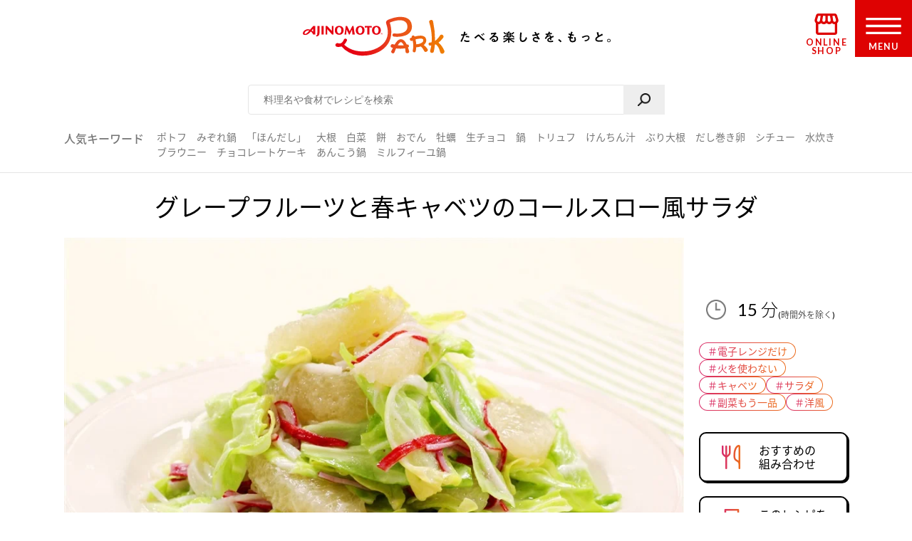

--- FILE ---
content_type: text/html
request_url: https://park.ajinomoto.co.jp/recipe/card/708215/
body_size: 10274
content:
<!DOCTYPE html><html lang="ja"><head><meta charSet="utf-8"/><meta http-equiv="x-ua-compatible" content="ie=edge"/><meta name="viewport" content="width=device-width, initial-scale=1, shrink-to-fit=no"/><meta name="generator" content="Gatsby 5.13.6"/><meta name="description" content="グレープフルーツやキャベツを使った人気の副菜レシピです。たべたい、つくりたい、がきっと見つかる！人気レシピから、簡単時短レシピ、健康を考えたレシピなど、作る人を”もっと”応援します。" id="description" data-gatsby-head="true"/><meta name="keywords" content="グレープフルーツと春キャベツのコールスロー風サラダ,レシピ,料理,味の素,味の素パーク" id="keywords" data-gatsby-head="true"/><meta name="viewport" content="width=device-width, initial-scale=1.0 user-scalable=no" id="viewport" data-gatsby-head="true"/><meta name="format-detection" content="telephone=no" id="format-detection" data-gatsby-head="true"/><meta http-equiv="X-UA-Compatible" content="IE=edge" id="X-UA-Compatible" data-gatsby-head="true"/><meta name="twitter:card" content="summary_large_image" id="twitter:card" data-gatsby-head="true"/><meta name="twitter:site" content="@AJINOMOTOPARK" id="twitter:site" data-gatsby-head="true"/><meta property="og:title" content="グレープフルーツと春キャベツのコールスロー風サラダのレシピ・作り方・献立｜レシピ大百科（レシピ・料理）｜【味の素パーク】 : グレープフルーツやキャベツを使った料理" id="og:title" data-gatsby-head="true"/><meta property="og:type" content="website" id="og:type" data-gatsby-head="true"/><meta property="og:url" content="https://park.ajinomoto.co.jp/recipe/card/708215/" id="og:url" data-gatsby-head="true"/><meta property="og:image" content="https://park.ajinomoto.co.jp/wp-content/uploads/2018/03/708215.jpeg" id="og:image" data-gatsby-head="true"/><meta property="og:site_name" content="AJINOMOTO PARK" id="og:site_name" data-gatsby-head="true"/><meta property="og:description" content="グレープフルーツやキャベツを使った人気の副菜レシピです。たべたい、つくりたい、がきっと見つかる！人気レシピから、簡単時短レシピ、健康を考えたレシピなど、作る人を”もっと”応援します。" id="og:description" data-gatsby-head="true"/><link data-identity="gatsby-global-css" href="/recipe/card/styles.4881031d7f93addb5b6f.css" rel="stylesheet" type="text/css"/><title id="title" data-gatsby-head="true">グレープフルーツと春キャベツのコールスロー風サラダのレシピ・作り方・献立｜レシピ大百科（レシピ・料理）｜【味の素パーク】 : グレープフルーツやキャベツを使った料理</title><link rel="canonical" href="https://park.ajinomoto.co.jp/recipe/card/708215/" data-gatsby-head="true"/><link rel="preconnect" href="https://fonts.googleapis.com" data-gatsby-head="true"/><link rel="preconnect" href="https://fonts.gstatic.com" data-gatsby-head="true"/><link href="https://fonts.googleapis.com/css2?family=Lato:wght@400;700&amp;display=swap" rel="stylesheet" data-gatsby-head="true"/><link rel="icon" href="/favicon.ico" data-gatsby-head="true"/><link rel="apple-touch-icon-precomposed" href="/apple-touch-icon-precomposed.png" data-gatsby-head="true"/><link rel="dns-prefetch" href="//cdnjs.cloudflare.com" data-gatsby-head="true"/><link rel="dns-prefetch" href="//s.w.org" data-gatsby-head="true"/><link rel="prev" title="鶏のオレンジ煮" href="https://park.ajinomoto.co.jp/recipe/card/708214/" data-gatsby-head="true"/><link rel="next" title="和風ツナチャーハン" href="https://park.ajinomoto.co.jp/recipe/card/708216/" data-gatsby-head="true"/><script type="text/javascript" src="https://cdns.gigya.com/js/gigya.js?apikey=4_WpyR2bWooXDvUvOIrZM5ew" data-gatsby-head="true"></script><script type="text/javascript" src="/wp-includes/js/jquery/jquery.js?ver=1.12.4-wp" data-gatsby-head="true"></script><script type="text/javascript" src="/wp-includes/js/jquery/jquery-migrate.min.js?ver=1.4.1" data-gatsby-head="true"></script><script data-gatsby-head="true">var $ = jQuery;</script><script type="text/javascript" src="https://park.ajinomoto.co.jp/wp-content/themes/ajinomoto/js/url-search-params.js" data-gatsby-head="true"></script><script type="text/javascript" data-gatsby-head="true">
        (function() {
          var s = document.createElement('script');
          s.type = 'text/javascript';
          s.async = true;
          s.src = "https://bvr.ast.snva.jp/beaver.js?serial=bcd748cd-cde9-48a9-8c19-75c62e85afd1";
          var x = document.getElementsByTagName('script')[0];
          x.parentNode.insertBefore(s, x);
        })();
        var _sna_dam = _sna_dam || [];
      </script><script type="text/javascript" src="//www.ajinomoto.co.jp/shared_file/js/log.js" data-gatsby-head="true"></script><script type="text/javascript" src="//park-ajinomoto-co-jp-f-s.snva.jp/js/naviplus_suggestitem_view.js" data-gatsby-head="true"></script><script type="text/javascript" src="//park-ajinomoto-co-jp-f-s.snva.jp/js/naviplus_suggest.js" data-gatsby-head="true"></script><link href="//park-ajinomoto-co-jp-f-s.snva.jp/css/naviplus_suggest.css" rel="stylesheet" type="text/css" data-gatsby-head="true"/><script data-gatsby-head="true">var _ltv_user_id = ""</script><script data-gatsby-head="true">
        var _obj = {"post_ID":"77118","member_id":null};
        var ajaxurl = "https://park.ajinomoto.co.jp/wp-admin/admin-ajax.php";
      </script><script type="text/javascript" data-gatsby-head="true">
          // for debug
          s = Object();

          // ページ内の全ハッシュタグ
          s.recipeHashTags = '電子レンジだけ,火を使わない,キャベツ,サラダ,副菜もう一品,洋風,春レシピ,パルスイート®,瀬戸のほんじお®';
      </script><script type="text/javascript" data-gatsby-head="true">!function(n){if(!window[n]){var o=window[n]=function(){var n=[].slice.call(arguments);return o.x?o.x.apply(0,n):o.q.push(n)};o.q=[],o.i=Date.now(),o.allow=function(){o.o="allow"},o.deny=function(){o.o="deny"}}}("krt")</script><script type="text/javascript" data-gatsby-head="true">
        krt('send', '_view_item', {
          item_id: 708215,
          path: '/recipe/card/708215/',
          hashtags: ['130001','130006','150035','250002','160002','190002','200001','230029','230004'],
          page_type: 'recipe'
          });
      </script><script type="application/ld+json" data-gatsby-head="true">{
	"@context": "http://schema.org",
	"@type": "recipe",
	"name": "グレープフルーツと春キャベツのコールスロー風サラダ",
	"image": "https://park.ajinomoto.co.jp/wp-content/uploads/2018/03/708215.jpeg",
	"author": {
		"@type": "Organization",
		"name": "AJINOMOTO PARK"
	},
	"publisher": {
		"@type": "Organization",
		"name": "味の素株式会社"
	},
	"datePublished": "2018-03-06",
	"dateModified": "2021-08-12",
	"description": "グレープフルーツやキャベツを使った人気の副菜レシピです。たべたい、つくりたい、がきっと見つかる！人気レシピから、簡単時短レシピ、健康を考えたレシピなど、作る人を”もっと”応援します。",
	"recipeYield": "4(servings)",
	"totalTime": "PT15M",
	"recipeIngredient": [
		"グレープフルーツ・正味 1個（170g）",
		"「パルスイート」 大さじ1",
		"キャベツ 4枚（160g）",
		"「瀬戸のほんじお」 小さじ1/2",
		"かに風味かまぼこ 40g",
		"Aプレーンヨーグルト 大さじ2",
		"A「AJINOMOTO オリーブオイル」 小さじ1",
		"A白こしょう 適量"
	],
	"recipeInstructions": [
		"（１）グレープフルーツは厚めに皮をむき、薄皮と実の間に包丁を入れ、果肉を取り出す。<br />果肉の両面に「パルスイート」をふり、ラップをして冷蔵庫で２０分以上おく（時間外）。",
		"（２）果肉を取り出した残りのグレープフルーツから果汁をしぼり、（１）の果肉から出た果汁と<br />合わせて、大さじ５をボウルに入れ、Ａを加えて混ぜ合わせる。",
		"（３）キャベツは４ｃｍくらいの大きさにちぎり、耐熱容器に入れ、塩をまぶして、<br />ラップをせずに、電子レンジ（６００Ｗ）で１分加熱し、<br />キッチンペーパーで水気を軽く拭き取る。",
		"（４）（２）に（１）のグレープフルーツ、（３）のキャベツ、ほぐしたかに風味かまぼこを<br />加えてあえる。",
		"＊ホワイトペッパーを多めに加えると、より味にメリハリが出ます。"
	],
	"recipeCuisine": "洋風",
	"nutrition": {
		"@type": "NutritionInformation",
		"calories": "52kcal",
		"carbohydrateContent": "9.1g",
		"cholesterolContent": "3mg",
		"fiberContent": "1g",
		"proteinContent": "2.4g",
		"sodiumContent": "310mg"
	}
}</script><script type="application/ld+json" data-gatsby-head="true">{
	"@context": "http://schema.org",
	"@type": "BreadcrumbList",
	"itemListElement": [
		{
			"@type": "ListItem",
			"position": 1,
			"item": {
				"@id": "https://www.ajinomoto.co.jp/",
				"name": "レシピ大百科"
			}
		},
		{
			"@type": "ListItem",
			"position": 2,
			"item": {
				"@id": "https://park.ajinomoto.co.jp/recipe/search?search_word=グレープフルーツ",
				"name": "グレープフルーツのレシピ検索結果"
			}
		},
		{
			"@type": "ListItem",
			"position": 3,
			"item": {
				"@id": "https://park.ajinomoto.co.jp/recipe/card/708215/",
				"name": "グレープフルーツと春キャベツのコールスロー風サラダ"
			}
		}
	]
}</script></head><body><noscript><div id="noscript">当サイトを最適な状態で閲覧していただくにはブラウザの<span>JavaScriptを有効</span>にしてご利用下さい。<br/>JavaScriptを無効のままご覧いただいた場合、正しい情報を取得できない場合がございます。</div></noscript><div id="___gatsby"><div style="outline:none" tabindex="-1" id="gatsby-focus-wrapper"><noscript><iframe src="https://www.googletagmanager.com/ns.html?id=GTM-54GMHWF" height="0" width="0" style="display:none;visibility:hidden"></iframe></noscript><div class="appLayout"><header class="commonHeader"><div class="headerLogo"><a class="headerLogo__link" href="/"><img class="headerLogo__image select-none" src="/wp-content/themes/ajinomoto/resources/images/common/sp/AP_logo_horizontal_grad.svg" id="logoInClosedMenu" alt="AJINOMOTO PARK"/></a></div><div class="headerLoginIconArea"></div><div class="shopIconArea"><div class="wrapperBtnShop"><a href="https://direct.ajinomoto.co.jp/?utm_source=ap&amp;utm_medium=referral&amp;utm_content=header"><img class="wrapperBtnShop__image" src="/wp-content/themes/ajinomoto/resources/images/common/sp/AP_svg_icon_store.svg" alt="オンラインショップ"/><p class="wrapperBtnShop__text">ONLINE SHOP</p></a></div></div><div class="headerMenuBtnWrap"><button aria-expanded="false" type="button" class="headerMenuBtn__toggleBtn" id="menuOpen" tabindex="1"></button><div class="headerMenuBtn__BtnOpenWrap"><svg class="headerMenuBtn__svgHumbergerButton" data-name="" xmlns="http://www.w3.org/2000/svg" viewBox="0 0 60 28"><title>OPEN MENU</title><path class="cls-1" d="M0,0V4H60V0ZM0,16H60V12H0ZM0,28H60V24H0Z"></path></svg><p class="headerMenuBtn__text">MENU</p></div></div></header><div><div class="appSearchBox"><div class="appSearchBox__contents"><form id="customSearch" class="Search" action="/recipe/search" method="GET"><input type="text" class="Search__input" name="search_word" placeholder="料理名や食材でレシピを検索" id="searchBtn"/><button type="submit" value="" class="Search__button" id="searchSubmit" aria-label="検索"></button></form><div class="trendWord"><p class="trendWord__title">人気キーワード</p><div class="trendWord__listWrap"><ul class="trendWord__list"><li class="trendWord__list-item"><a href="https://park.ajinomoto.co.jp/recipe/search/?search_word=ポトフ">ポトフ</a></li><li class="trendWord__list-item"><a href="https://park.ajinomoto.co.jp/recipe/search/?search_word=みぞれ鍋">みぞれ鍋</a></li><li class="trendWord__list-item"><a href="https://park.ajinomoto.co.jp/recipe/corner/products/hondashi/">「ほんだし」</a></li><li class="trendWord__list-item"><a href="https://park.ajinomoto.co.jp/recipe/search/?search_word=大根">大根</a></li><li class="trendWord__list-item"><a href="https://park.ajinomoto.co.jp/recipe/search/?search_word=白菜">白菜</a></li><li class="trendWord__list-item"><a href="https://park.ajinomoto.co.jp/recipe/search/?search_word=餅">餅</a></li><li class="trendWord__list-item"><a href="https://park.ajinomoto.co.jp/recipe/search/?search_word=おでん">おでん</a></li><li class="trendWord__list-item"><a href="https://park.ajinomoto.co.jp/recipe/search/?search_word=牡蠣">牡蠣</a></li><li class="trendWord__list-item"><a href="https://park.ajinomoto.co.jp/recipe/card/701316/">生チョコ</a></li><li class="trendWord__list-item"><a href="https://park.ajinomoto.co.jp/recipe/corner/event/nabe/">鍋</a></li><li class="trendWord__list-item"><a href="https://park.ajinomoto.co.jp/recipe/card/705840/">トリュフ</a></li><li class="trendWord__list-item"><a href="https://park.ajinomoto.co.jp/recipe/search/?search_word=けんちん汁">けんちん汁</a></li><li class="trendWord__list-item"><a href="https://park.ajinomoto.co.jp/recipe/search/?search_word=ぶり大根">ぶり大根</a></li><li class="trendWord__list-item"><a href="https://park.ajinomoto.co.jp/recipe/search/?search_word=だし巻き卵">だし巻き卵</a></li><li class="trendWord__list-item"><a href="https://park.ajinomoto.co.jp/recipe/search/?search_word=シチュー">シチュー</a></li><li class="trendWord__list-item"><a href="https://park.ajinomoto.co.jp/recipe/card/706981/">水炊き</a></li><li class="trendWord__list-item"><a href="https://park.ajinomoto.co.jp/recipe/card/704999/">ブラウニー</a></li><li class="trendWord__list-item"><a href="https://park.ajinomoto.co.jp/recipe/search/?search_word=チョコレートケーキ">チョコレートケーキ</a></li><li class="trendWord__list-item"><a href="https://park.ajinomoto.co.jp/recipe/card/704642/">あんこう鍋</a></li><li class="trendWord__list-item"><a href="https://park.ajinomoto.co.jp/recipe/corner/event/nabe/kasane-nabe/">ミルフィーユ鍋</a></li></ul></div></div></div></div><div class="recipeCardWrap"><div class="recipeMainArea"><div class="recipeTopArea"><h1 class="recipe__title"><span class="recipe__title-main titleText">グレープフルーツと春キャベツのコールスロー風サラダ</span></h1><div class="recipeTopArea__contents"><div class="karteArea" id="recipeImageArea"></div><div class="recipeTopArea__imgArea"><div class="recipeImage"><img loading="eager" class="select-none" src="https://park.ajinomoto.co.jp/wp-content/uploads/2018/03/708215.jpeg" alt="グレープフルーツと春キャベツのコールスロー風サラダ(グレープフルーツ+キャベツを使ったレシピ)"/></div><div class="onlyPC"><p class="recipeCaption">グレープフルーツやキャベツを使った人気の副菜レシピです。</p></div></div><div class="recipeTopArea__side"><div class="recipeTopArea__side-inner"><div class="recipeTopArea__requiredTime"><div class="recipeRequiredTime"><div class="recipeRequiredTime__main"><span>15<span class="recipeRequiredTime__unit">分</span></span></div><p class="recipeRequiredTime__sub">(時間外を除く)</p></div><div class="onlySP"><p class="recipeCaption">グレープフルーツやキャベツを使った人気の副菜レシピです。</p></div></div><div class="recipeTextArea"></div><div class="recipeCardTopHashTags"><ul class="recipeCardTopHashTags__list"><li class="recipeCardTopHashTags__list-item"><a href="/tag/130001?area=01" class="hashTag"><span class="hashTag__Name">＃<!-- -->電子レンジだけ</span><span class="hashTag__bg"></span></a></li><li class="recipeCardTopHashTags__list-item"><a href="/tag/130006?area=01" class="hashTag"><span class="hashTag__Name">＃<!-- -->火を使わない</span><span class="hashTag__bg"></span></a></li><li class="recipeCardTopHashTags__list-item"><a href="/tag/150035?area=01" class="hashTag"><span class="hashTag__Name">＃<!-- -->キャベツ</span><span class="hashTag__bg"></span></a></li><li class="recipeCardTopHashTags__list-item"><a href="/tag/250002?area=01" class="hashTag"><span class="hashTag__Name">＃<!-- -->サラダ</span><span class="hashTag__bg"></span></a></li><li class="recipeCardTopHashTags__list-item"><a href="/tag/160002?area=01" class="hashTag"><span class="hashTag__Name">＃<!-- -->副菜もう一品</span><span class="hashTag__bg"></span></a></li><li class="recipeCardTopHashTags__list-item"><a href="/tag/190002?area=01" class="hashTag"><span class="hashTag__Name">＃<!-- -->洋風</span><span class="hashTag__bg"></span></a></li></ul></div><div class="recipeTopArea__btn onlyPC"><div id="fork01"><a href="#" class="commonButton commonButton--recipe" target="_self"><span class="commonButton__icon"><img loading="lazy" src="/wp-content/themes/ajinomoto/resources/images/recipe/index_new/ico_fork01_grad.png" class="select-none" alt=""/></span><div class="commonButton__text"><p class="commonButton__text-title">おすすめの<br class="onlyPC"/>組み合わせ</p></div></a><div class="Modal Modal--close"></div></div><a href="print" class="commonButton commonButton--print" target="_blank"><span class="commonButton__icon"><img loading="lazy" src="/wp-content/themes/ajinomoto/resources/images/recipe/index_new/ico_print_grad.png" class="select-none" alt=""/></span><div class="commonButton__text"><p class="commonButton__text-title">このレシピを<br/>印刷する</p></div></a></div></div></div></div></div><div class="recipeMainArea__order recipeCardSpOrderWrap"><div class="recipeMainArea__BtnWrap shareBtn recipeCardSpOrder3"><div class="recipeMainArea__relatedMenus onlySP"><div id="fork01"><a href="#" class="commonButton commonButton--recipe" target="_self"><span class="commonButton__icon"><img loading="lazy" src="/wp-content/themes/ajinomoto/resources/images/recipe/index_new/ico_fork01_grad.png" class="select-none" alt=""/></span><div class="commonButton__text"><p class="commonButton__text-title">おすすめの<br class="onlyPC"/>組み合わせ</p></div></a><div class="Modal Modal--close"></div></div></div><section class="wrapperActions shareBtnSpOrderWrap onlySP"></section><div class="recipeMainArea__clipBtn"><a class="commonButton btnClip clip_btn commonButton--clipBtn clip" target="_self" dataClipType="recipe_clip_001" postId="77118"><span class="commonButton__clip"><img loading="lazy" src="/wp-content/themes/ajinomoto/resources/images/common/sp/AP_svg_icon_keep_grad.svg" class="commonButton__heart-icon select-none" alt=""/><span class="commonButton__heart-count">-</span></span><div class="commonButton__clip-text"><p class="commonButton__clip-text-title">レシピをサイトに保存する</p></div></a></div><div class="recipeLineShareBtnWrap"><a class="commonButton btnClip btnLineBookmark commonButton--clipLine" target="_self"><span class="commonButton__icon"><img loading="lazy" src="/wp-content/themes/ajinomoto/resources/images/common/sp/btn_share_line.png" class="select-none" alt=""/></span><div class="commonButton__text"><p class="commonButton__text-title">レシピをLINEに保存する</p></div></a><div class="Modal Modal--close"></div><a class="commonTextLink commonTextLink--small" target=""><span>LINEに保存とは</span></a><div class="Modal Modal--close"></div></div><div class="wrap820 recipeCardSpOrder2"></div></div><div class="recipeMainArea__ingredients"><h2 class="bigTitle_uline"><div class="bigTitle__inner">材料<span class="bigTitle_quantity">（4人分）</span></div></h2><div class="recipeIngredients"><ul class="recipeIngredients__list"><li class="recipeIngredients__list-item"><span class="recipeIngredients__name"><a href="/recipe/search/?search_word=グレープフルーツ">グレープフルーツ・正味</a></span><span class="recipeIngredients__quantity">1個（170g）</span></li><li class="recipeIngredients__list-item"><span class="recipeIngredients__name"><a href="/recipe/search/?search_word=「パルスイート」">「パルスイート」</a></span><span class="recipeIngredients__quantity">大さじ1</span></li><li class="recipeIngredients__list-item"><span class="recipeIngredients__name"><a href="/recipe/search/?search_word=キャベツ">キャベツ</a></span><span class="recipeIngredients__quantity">4枚（160g）</span></li><li class="recipeIngredients__list-item"><span class="recipeIngredients__name"><a href="/recipe/search/?search_word=「瀬戸のほんじお」">「瀬戸のほんじお」</a></span><span class="recipeIngredients__quantity">小さじ1/2</span></li><li class="recipeIngredients__list-item"><span class="recipeIngredients__name"><a href="/recipe/search/?search_word=かに風味かまぼこ">かに風味かまぼこ</a></span><span class="recipeIngredients__quantity">40g</span></li><li class="recipeIngredients__list-item"><span class="recipeIngredients__name recipeIngredients__name--iconA"><a href="/recipe/search/?search_word=プレーンヨーグルト">プレーンヨーグルト</a></span><span class="recipeIngredients__quantity">大さじ2</span></li><li class="recipeIngredients__list-item"><span class="recipeIngredients__name recipeIngredients__name--iconA"><span>「AJINOMOTO オリーブオイル」</span></span><span class="recipeIngredients__quantity">小さじ1</span></li><li class="recipeIngredients__list-item"><span class="recipeIngredients__name recipeIngredients__name--iconA"><a href="/recipe/search/?search_word=白こしょう">白こしょう</a></span><span class="recipeIngredients__quantity">適量</span></li></ul><p class="recipeProvider">レシピ提供：味の素KK</p></div></div><div class="productUsedInRecipe"><div class="productUsedInRecipe__title"><a href="#point01">このレシピで使われている商品はこちら</a></div><div class="productUsedInRecipe__image"><ul class="productUsedInRecipe__list"><li class="productUsedInRecipe__list-item"><a href="#point01"><img loading="lazy" class="select-none" src="https://park.ajinomoto.co.jp/wp-content/uploads/pkg_image/5000259.jpg" alt="「パルスイート」"/></a></li><li class="productUsedInRecipe__list-item"><a href="#point01"><img loading="lazy" class="select-none" src="https://park.ajinomoto.co.jp/wp-content/uploads/pkg_image/5000017.jpg" alt="「瀬戸のほんじお」"/></a></li></ul></div></div></div><div class="recipeMainArea__process"><h2 class="bigTitle_uline"><div class="bigTitle__inner">つくり方</div></h2><div class="recipeProcesses"><ol><li class="recipeProcess"><div class="recipeProcess__content"><h3 class="recipeProcess__heading"><span class="recipeProcess__order">1</span><span class="recipeProcess__bg"></span></h3><span>グレープフルーツは厚めに皮をむき、薄皮と実の間に包丁を入れ、果肉を取り出す。<br />果肉の両面に「パルスイート」をふり、ラップをして冷蔵庫で２０分以上おく（時間外）。</span></div></li><li class="recipeProcess"><div class="recipeProcess__content"><h3 class="recipeProcess__heading"><span class="recipeProcess__order">2</span><span class="recipeProcess__bg"></span></h3><span>果肉を取り出した残りのグレープフルーツから果汁をしぼり、（１）の果肉から出た果汁と<br />合わせて、大さじ５をボウルに入れ、Ａを加えて混ぜ合わせる。</span></div></li><li class="recipeProcess"><div class="recipeProcess__content"><h3 class="recipeProcess__heading"><span class="recipeProcess__order">3</span><span class="recipeProcess__bg"></span></h3><span>キャベツは４ｃｍくらいの大きさにちぎり、耐熱容器に入れ、塩をまぶして、<br />ラップをせずに、電子レンジ（６００Ｗ）で１分加熱し、<br />キッチンペーパーで水気を軽く拭き取る。</span></div></li><li class="recipeProcess"><div class="recipeProcess__content"><h3 class="recipeProcess__heading"><span class="recipeProcess__order">4</span><span class="recipeProcess__bg"></span></h3><span>（２）に（１）のグレープフルーツ、（３）のキャベツ、ほぐしたかに風味かまぼこを<br />加えてあえる。</span></div></li><li class="recipeProcess--note"><div class="recipeProcess__content--note"><h3 class="recipeProcess__heading--note"><span class="recipeProcess__order--note">＊</span><span class="recipeProcess__bg--note"></span></h3><span>ホワイトペッパーを多めに加えると、より味にメリハリが出ます。</span></div></li></ol></div><div class="recipeProcessesImagesModal"><div class="Modal Modal--close"></div></div></div><div class="wrap820 recipeCardSpOrder4"></div><div class="recipeMainArea__nutrition"><div class="recipeNutrition"><h3 class="recipeNutrition__title">栄養情報（<!-- -->1人分<!-- -->）</h3><div class="recipeNutrition__info"><ul class="recipeNutrition__info-list"><li class="recipeNutrition__info-list-item"><div><span class="recipeNutrition__name">・エネルギー</span><span>52<!-- --> kcal</span></div></li><li class="recipeNutrition__info-list-item"><div><span class="recipeNutrition__name">・塩分</span><span>0.8<!-- --> g</span></div></li><li class="recipeNutrition__info-list-item"><div><span class="recipeNutrition__name">・たんぱく質</span><span>2.4<!-- --> g</span></div></li><li class="recipeNutrition__info-list-item"><div><span class="recipeNutrition__name">・野菜摂取量※</span><span>40<!-- --> g</span></div></li></ul><div class="recipeNutrition__info-tip">※野菜摂取量はきのこ類・いも類を除く</div></div></div></div><div class="recipeMainArea__bottomOrder"><div class="recipeCardKeyWordHashTags"><h3 class="recipeCardKeyWordHashTags__title">キーワードで探す</h3><ul class="recipeCardKeyWordHashTags__list"><li class="recipeCardKeyWordHashTags__list-item"><a href="/tag/130001?area=02" class="hashTag"><span class="hashTag__Name">＃<!-- -->電子レンジだけ</span><span class="hashTag__bg"></span></a></li><li class="recipeCardKeyWordHashTags__list-item"><a href="/tag/130006?area=02" class="hashTag"><span class="hashTag__Name">＃<!-- -->火を使わない</span><span class="hashTag__bg"></span></a></li><li class="recipeCardKeyWordHashTags__list-item"><a href="/tag/150035?area=02" class="hashTag"><span class="hashTag__Name">＃<!-- -->キャベツ</span><span class="hashTag__bg"></span></a></li><li class="recipeCardKeyWordHashTags__list-item"><a href="/tag/250002?area=02" class="hashTag"><span class="hashTag__Name">＃<!-- -->サラダ</span><span class="hashTag__bg"></span></a></li><li class="recipeCardKeyWordHashTags__list-item"><a href="/tag/160002?area=02" class="hashTag"><span class="hashTag__Name">＃<!-- -->副菜もう一品</span><span class="hashTag__bg"></span></a></li><li class="recipeCardKeyWordHashTags__list-item"><a href="/tag/190002?area=02" class="hashTag"><span class="hashTag__Name">＃<!-- -->洋風</span><span class="hashTag__bg"></span></a></li><li class="recipeCardKeyWordHashTags__list-item"><a href="/tag/200001?area=02" class="hashTag"><span class="hashTag__Name">＃<!-- -->春レシピ</span><span class="hashTag__bg"></span></a></li><li class="recipeCardKeyWordHashTags__list-item"><a href="/tag/230029?area=02" class="hashTag"><span class="hashTag__Name">＃<!-- -->パルスイート®</span><span class="hashTag__bg"></span></a></li><li class="recipeCardKeyWordHashTags__list-item"><a href="/tag/230004?area=02" class="hashTag"><span class="hashTag__Name">＃<!-- -->瀬戸のほんじお®</span><span class="hashTag__bg"></span></a></li></ul></div><div class="recipeMainArea__bottomShareBtnWrap"><div class="recipeMainArea__clipBtn"><a class="commonButton btnClip clip_btn commonButton--clipBtn clip" target="_self" dataClipType="recipe_clip_002" postId="77118"><span class="commonButton__clip"><img loading="lazy" src="/wp-content/themes/ajinomoto/resources/images/common/sp/AP_svg_icon_keep_grad.svg" class="commonButton__heart-icon select-none" alt=""/><span class="commonButton__heart-count">-</span></span><div class="commonButton__clip-text"><p class="commonButton__clip-text-title">レシピをサイトに保存する</p></div></a></div><div class="recipeLineShareBtnWrap"><a class="commonButton btnClip btnLineBookmark commonButton--clipLine" target="_self"><span class="commonButton__icon"><img loading="lazy" src="/wp-content/themes/ajinomoto/resources/images/common/sp/btn_share_line.png" class="select-none" alt=""/></span><div class="commonButton__text"><p class="commonButton__text-title">レシピをLINEに保存する</p></div></a><div class="Modal Modal--close"></div><a class="commonTextLink commonTextLink--small" target=""><span>LINEに保存とは</span></a><div class="Modal Modal--close"></div></div><div class="wrap820 recipeCardSpOrder2"></div></div></div><div class="recipeMainArea__publicSNSAccount"><a href="https://twitter.com/ajinomotopark" class="commonButton commonButton--x" target="_blank"><span class="commonButton__icon"><img loading="lazy" class="select-none" alt="" src="/wp-content/themes/ajinomoto/resources/images/common/sp/btn_share_twitter.png"/></span><div class="commonButton__text"><p class="commonButton__text-title">最新情報をいち早くお知らせ！</p><span class="commonButton__text-subTitle">Xをフォローする</span></div></a><a href="https://lin.ee/8hiLQ47" class="commonButton commonButton--line" target="_blank"><span class="commonButton__icon"><img loading="lazy" class="select-none" alt="" src="/wp-content/themes/ajinomoto/resources/images/common/sp/btn_share_line.png"/></span><div class="commonButton__text"><p class="commonButton__text-title">LINEからレシピ・献立検索ができる！</p><span class="commonButton__text-subTitle">LINEでお友だちになる</span></div></a></div></div><div class="relatedRecipeArea"><h2 class="bigTitle_uline"><div class="bigTitle__inner">このレシピに合う組み合わせ（献立）</div></h2><div class="slick-slider slick-initialized" dir="ltr"><div class="slick-arrow slick-prev" style="display:block;border-top:black solid 4px;border-left:black solid 4px;transform:rotate(-45deg);top:45%"></div><div class="slick-list" style="padding:0px 0"><div class="slick-track" style="width:400%;left:-100.00000000000001%"><div data-index="-4" tabindex="-1" class="slick-slide slick-center slick-cloned" aria-hidden="true" style="width:8.333333333333334%"><div><li class="autoMenu"><a href="https://park.ajinomoto.co.jp/menu/card/?main=803703&amp;sub1=708215&amp;sub2=704828" class="autoMenu__Wrap"><div class="autoMenu__imgsWrap"><div class="autoMenu__imgWrap"><img loading="lazy" src="https://park.ajinomoto.co.jp/wp-content/uploads/2024/08/803703.jpeg" alt="ガーリックトマトチキンソテー" class="autoMenu__img select-none"/><span class="autoMenu__imgSpan">主菜</span></div><div class="autoMenu__imgWrap"><img loading="lazy" src="https://park.ajinomoto.co.jp/wp-content/uploads/2018/03/704828.jpeg" alt="かぶのコンソメスープ" class="autoMenu__img select-none"/><span class="autoMenu__imgSpan">汁物</span></div></div><p class="autoMenu__recipe">ガーリックトマトチキンソテー</p><p class="autoMenu__recipe">かぶのコンソメスープ</p></a></li></div></div><div data-index="-3" tabindex="-1" class="slick-slide slick-cloned" aria-hidden="true" style="width:8.333333333333334%"><div><li class="autoMenu"><a href="https://park.ajinomoto.co.jp/menu/card/?main=709570&amp;sub1=708215&amp;sub2=804979" class="autoMenu__Wrap"><div class="autoMenu__imgsWrap"><div class="autoMenu__imgWrap"><img loading="lazy" src="https://park.ajinomoto.co.jp/wp-content/uploads/2018/03/709570.jpeg" alt="豚ロースの香草パン粉風焼き" class="autoMenu__img select-none"/><span class="autoMenu__imgSpan">主菜</span></div><div class="autoMenu__imgWrap"><img loading="lazy" src="https://park.ajinomoto.co.jp/wp-content/uploads/2025/09/804979.jpeg" alt="ブロッコリーとコーンのマカロニスープ" class="autoMenu__img select-none"/><span class="autoMenu__imgSpan">汁物</span></div></div><p class="autoMenu__recipe">豚ロースの香草パン粉風焼き</p><p class="autoMenu__recipe">ブロッコリーとコーンのマカロニスープ</p></a></li></div></div><div data-index="-2" tabindex="-1" class="slick-slide slick-cloned" aria-hidden="true" style="width:8.333333333333334%"><div><li class="autoMenu"><a href="https://park.ajinomoto.co.jp/menu/card/?main=804530&amp;sub1=708215&amp;sub2=709060" class="autoMenu__Wrap"><div class="autoMenu__imgsWrap"><div class="autoMenu__imgWrap"><img loading="lazy" src="https://park.ajinomoto.co.jp/wp-content/uploads/2025/05/804530.jpeg" alt="ブロッコリーとソーセージのトマト豆カレー" class="autoMenu__img select-none"/><span class="autoMenu__imgSpan">主食</span></div><div class="autoMenu__imgWrap"><img loading="lazy" src="https://park.ajinomoto.co.jp/wp-content/uploads/2018/03/709060.jpeg" alt="ショウガ風味のキャロットスープ" class="autoMenu__img select-none"/><span class="autoMenu__imgSpan">汁物</span></div></div><p class="autoMenu__recipe">ブロッコリーとソーセージのトマト豆カレー</p><p class="autoMenu__recipe">ショウガ風味のキャロットスープ</p></a></li></div></div><div data-index="-1" tabindex="-1" class="slick-slide slick-active slick-cloned" aria-hidden="false" style="width:8.333333333333334%"><div><li class="autoMenu"><a href="https://park.ajinomoto.co.jp/menu/card/?main=700990&amp;sub1=708215&amp;sub2=803259" class="autoMenu__Wrap"><div class="autoMenu__imgsWrap"><div class="autoMenu__imgWrap"><img loading="lazy" src="https://park.ajinomoto.co.jp/wp-content/uploads/2018/03/700990.jpeg" alt="揚げ豆腐の煮込み" class="autoMenu__img select-none"/><span class="autoMenu__imgSpan">主菜</span></div><div class="autoMenu__imgWrap"><img loading="lazy" src="https://park.ajinomoto.co.jp/wp-content/uploads/2024/05/803259.jpeg" alt="お家で作る！うま味スープ　パリスペシャル" class="autoMenu__img select-none"/><span class="autoMenu__imgSpan">汁物</span></div></div><p class="autoMenu__recipe">揚げ豆腐の煮込み</p><p class="autoMenu__recipe">お家で作る！うま味スープ　パリスペシャル</p></a></li></div></div><div data-index="0" class="slick-slide slick-active slick-center slick-current" tabindex="-1" aria-hidden="false" style="outline:none;width:8.333333333333334%"><div><li class="autoMenu"><a href="https://park.ajinomoto.co.jp/menu/card/?main=803703&amp;sub1=708215&amp;sub2=704828" class="autoMenu__Wrap"><div class="autoMenu__imgsWrap"><div class="autoMenu__imgWrap"><img loading="lazy" src="https://park.ajinomoto.co.jp/wp-content/uploads/2024/08/803703.jpeg" alt="ガーリックトマトチキンソテー" class="autoMenu__img select-none"/><span class="autoMenu__imgSpan">主菜</span></div><div class="autoMenu__imgWrap"><img loading="lazy" src="https://park.ajinomoto.co.jp/wp-content/uploads/2018/03/704828.jpeg" alt="かぶのコンソメスープ" class="autoMenu__img select-none"/><span class="autoMenu__imgSpan">汁物</span></div></div><p class="autoMenu__recipe">ガーリックトマトチキンソテー</p><p class="autoMenu__recipe">かぶのコンソメスープ</p></a></li></div></div><div data-index="1" class="slick-slide slick-active" tabindex="-1" aria-hidden="false" style="outline:none;width:8.333333333333334%"><div><li class="autoMenu"><a href="https://park.ajinomoto.co.jp/menu/card/?main=709570&amp;sub1=708215&amp;sub2=804979" class="autoMenu__Wrap"><div class="autoMenu__imgsWrap"><div class="autoMenu__imgWrap"><img loading="lazy" src="https://park.ajinomoto.co.jp/wp-content/uploads/2018/03/709570.jpeg" alt="豚ロースの香草パン粉風焼き" class="autoMenu__img select-none"/><span class="autoMenu__imgSpan">主菜</span></div><div class="autoMenu__imgWrap"><img loading="lazy" src="https://park.ajinomoto.co.jp/wp-content/uploads/2025/09/804979.jpeg" alt="ブロッコリーとコーンのマカロニスープ" class="autoMenu__img select-none"/><span class="autoMenu__imgSpan">汁物</span></div></div><p class="autoMenu__recipe">豚ロースの香草パン粉風焼き</p><p class="autoMenu__recipe">ブロッコリーとコーンのマカロニスープ</p></a></li></div></div><div data-index="2" class="slick-slide" tabindex="-1" aria-hidden="true" style="outline:none;width:8.333333333333334%"><div><li class="autoMenu"><a href="https://park.ajinomoto.co.jp/menu/card/?main=804530&amp;sub1=708215&amp;sub2=709060" class="autoMenu__Wrap"><div class="autoMenu__imgsWrap"><div class="autoMenu__imgWrap"><img loading="lazy" src="https://park.ajinomoto.co.jp/wp-content/uploads/2025/05/804530.jpeg" alt="ブロッコリーとソーセージのトマト豆カレー" class="autoMenu__img select-none"/><span class="autoMenu__imgSpan">主食</span></div><div class="autoMenu__imgWrap"><img loading="lazy" src="https://park.ajinomoto.co.jp/wp-content/uploads/2018/03/709060.jpeg" alt="ショウガ風味のキャロットスープ" class="autoMenu__img select-none"/><span class="autoMenu__imgSpan">汁物</span></div></div><p class="autoMenu__recipe">ブロッコリーとソーセージのトマト豆カレー</p><p class="autoMenu__recipe">ショウガ風味のキャロットスープ</p></a></li></div></div><div data-index="3" class="slick-slide" tabindex="-1" aria-hidden="true" style="outline:none;width:8.333333333333334%"><div><li class="autoMenu"><a href="https://park.ajinomoto.co.jp/menu/card/?main=700990&amp;sub1=708215&amp;sub2=803259" class="autoMenu__Wrap"><div class="autoMenu__imgsWrap"><div class="autoMenu__imgWrap"><img loading="lazy" src="https://park.ajinomoto.co.jp/wp-content/uploads/2018/03/700990.jpeg" alt="揚げ豆腐の煮込み" class="autoMenu__img select-none"/><span class="autoMenu__imgSpan">主菜</span></div><div class="autoMenu__imgWrap"><img loading="lazy" src="https://park.ajinomoto.co.jp/wp-content/uploads/2024/05/803259.jpeg" alt="お家で作る！うま味スープ　パリスペシャル" class="autoMenu__img select-none"/><span class="autoMenu__imgSpan">汁物</span></div></div><p class="autoMenu__recipe">揚げ豆腐の煮込み</p><p class="autoMenu__recipe">お家で作る！うま味スープ　パリ スペシャル</p></a></li></div></div><div data-index="4" tabindex="-1" class="slick-slide slick-center slick-cloned" aria-hidden="true" style="width:8.333333333333334%"><div><li class="autoMenu"><a href="https://park.ajinomoto.co.jp/menu/card/?main=803703&amp;sub1=708215&amp;sub2=704828" class="autoMenu__Wrap"><div class="autoMenu__imgsWrap"><div class="autoMenu__imgWrap"><img loading="lazy" src="https://park.ajinomoto.co.jp/wp-content/uploads/2024/08/803703.jpeg" alt="ガーリックトマトチキンソテー" class="autoMenu__img select-none"/><span class="autoMenu__imgSpan">主菜</span></div><div class="autoMenu__imgWrap"><img loading="lazy" src="https://park.ajinomoto.co.jp/wp-content/uploads/2018/03/704828.jpeg" alt="かぶのコンソメスープ" class="autoMenu__img select-none"/><span class="autoMenu__imgSpan">汁物</span></div></div><p class="autoMenu__recipe">ガーリックトマトチキンソテー</p><p class="autoMenu__recipe">かぶのコンソメスープ</p></a></li></div></div><div data-index="5" tabindex="-1" class="slick-slide slick-cloned" aria-hidden="true" style="width:8.333333333333334%"><div><li class="autoMenu"><a href="https://park.ajinomoto.co.jp/menu/card/?main=709570&amp;sub1=708215&amp;sub2=804979" class="autoMenu__Wrap"><div class="autoMenu__imgsWrap"><div class="autoMenu__imgWrap"><img loading="lazy" src="https://park.ajinomoto.co.jp/wp-content/uploads/2018/03/709570.jpeg" alt="豚ロースの香草パン粉風焼き" class="autoMenu__img select-none"/><span class="autoMenu__imgSpan">主菜</span></div><div class="autoMenu__imgWrap"><img loading="lazy" src="https://park.ajinomoto.co.jp/wp-content/uploads/2025/09/804979.jpeg" alt="ブロッコリーとコーンのマカロニスープ" class="autoMenu__img select-none"/><span class="autoMenu__imgSpan">汁物</span></div></div><p class="autoMenu__recipe">豚ロースの香草パン粉風焼き</p><p class="autoMenu__recipe">ブロッコリーとコーンのマカロニスープ</p></a></li></div></div><div data-index="6" tabindex="-1" class="slick-slide slick-cloned" aria-hidden="true" style="width:8.333333333333334%"><div><li class="autoMenu"><a href="https://park.ajinomoto.co.jp/menu/card/?main=804530&amp;sub1=708215&amp;sub2=709060" class="autoMenu__Wrap"><div class="autoMenu__imgsWrap"><div class="autoMenu__imgWrap"><img loading="lazy" src="https://park.ajinomoto.co.jp/wp-content/uploads/2025/05/804530.jpeg" alt="ブロッコリーとソーセージのトマト豆カレー" class="autoMenu__img select-none"/><span class="autoMenu__imgSpan">主食</span></div><div class="autoMenu__imgWrap"><img loading="lazy" src="https://park.ajinomoto.co.jp/wp-content/uploads/2018/03/709060.jpeg" alt="ショウガ風味のキャロットスープ" class="autoMenu__img select-none"/><span class="autoMenu__imgSpan">汁物</span></div></div><p class="autoMenu__recipe">ブロッコリーとソーセージのトマト豆カレー</p><p class="autoMenu__recipe">ショウガ風味のキャロットスープ</p></a></li></div></div><div data-index="7" tabindex="-1" class="slick-slide slick-cloned" aria-hidden="true" style="width:8.333333333333334%"><div><li class="autoMenu"><a href="https://park.ajinomoto.co.jp/menu/card/?main=700990&amp;sub1=708215&amp;sub2=803259" class="autoMenu__Wrap"><div class="autoMenu__imgsWrap"><div class="autoMenu__imgWrap"><img loading="lazy" src="https://park.ajinomoto.co.jp/wp-content/uploads/2018/03/700990.jpeg" alt="揚げ豆腐の煮込み" class="autoMenu__img select-none"/><span class="autoMenu__imgSpan">主菜</span></div><div class="autoMenu__imgWrap"><img loading="lazy" src="https://park.ajinomoto.co.jp/wp-content/uploads/2024/05/803259.jpeg" alt="お家で作る！うま味スープ　パリスペシャル" class="autoMenu__img select-none"/><span class="autoMenu__imgSpan">汁物</span></div></div><p class="autoMenu__recipe">揚げ豆腐の煮込み</p><p class="autoMenu__recipe">お家で作る！うま味スープ　パリスペシャル</p></a></li></div></div></div></div><div class="slick-arrow slick-next" style="display:block;border-top:black solid 4px;border-left:black solid 4px;transform:rotate(135deg);top:45%"></div></div><div class="recipeRecommendAutoMenusLink"><a class="commonTextLink" href="/menu/kenko/nutrition/kondate-kihon/#Automenu" target=""><span>味の素KKの組合せ（献立）の作り方</span></a></div><div class="relatedRecipeArea__link"><h2 class="bigTitle_uline"><div class="bigTitle__inner">関連するレシピ</div></h2><div class="relatedRecipeLinks"><a class="commonTextLink" href="/recipe/search/?search_word=グレープフルーツ+キャベツ" target=""><span>「グレープフルーツ×キャベツ」のレシピ</span></a><a class="commonTextLink" href="/recipe/search/?search_word=グレープフルーツ+かに風味かまぼこ" target=""><span>「グレープフルーツ×かに風味かまぼこ」のレシピ</span></a><a class="commonTextLink" href="/recipe/search/?search_word=キャベツ+かに風味かまぼこ" target=""><span>「キャベツ×かに風味かまぼこ」のレシピ</span></a></div></div></div><div class="recipeAditionalArea"><section class="embeddedKarteSpecifiedTagMagazine"></section><div class="recipeAditionalArea__corner"><h2 class="bigTitle_uline"><div class="bigTitle__inner">こちらもおすすめ</div></h2><div class="recommendedCorners "><div class="slick-slider slick-initialized" dir="ltr"><div class="slick-list" style="padding:0px 50px"><div class="slick-track" style="width:0px;left:calc(0px + (100% - nullpx) / 2 )"><div data-index="-3" tabindex="-1" class="slick-slide slick-center slick-cloned" aria-hidden="true"><div><div class="recommendedCorner"><a href="https://www.ajinomoto.co.jp/company/jp/rd/miraikondate/?utm_source=ajipark&amp;utm_medium=ajipark&amp;utm_campaign=ajipark_recipe" class="recommendedCorner__link"><img loading="lazy" src="https://park.ajinomoto.co.jp/wp-content/uploads/2025/05/ViewAttachmentImage.action.jpg" class="recommendedCorner__image select-none" alt="未来献立 今日の献立、どうしよう？"/></a></div></div></div><div data-index="-2" tabindex="-1" class="slick-slide slick-cloned" aria-hidden="true"><div><div class="recommendedCorner"><a href="https://park.ajinomoto.co.jp/special/lovevege/matome/" class="recommendedCorner__link"><img loading="lazy" src="https://park.ajinomoto.co.jp/wp-content/uploads/2023/04/osusume_lovevege.png" class="recommendedCorner__image select-none" alt="ラブベジ 調理で野菜をおいしく、しっかり食べよう！"/></a></div></div></div><div data-index="-1" tabindex="-1" class="slick-slide slick-active slick-cloned" aria-hidden="false"><div><div class="recommendedCorner"><a href="https://park.ajinomoto.co.jp/special/kachimeshi/" class="recommendedCorner__link"><img loading="lazy" src="https://park.ajinomoto.co.jp/wp-content/uploads/2022/04/MicrosoftTeams-image-42.png" class="recommendedCorner__image select-none" alt="勝ち飯 がんばる人のチカラになるごはん。ひとりひとりの目的に応じた献立をご提案！"/></a></div></div></div><div style="outline:none" data-index="0" class="slick-slide slick-active slick-center slick-current" tabindex="-1" aria-hidden="false"><div><div class="recommendedCorner"><a href="https://www.ajinomoto.co.jp/company/jp/rd/miraikondate/?utm_source=ajipark&amp;utm_medium=ajipark&amp;utm_campaign=ajipark_recipe" class="recommendedCorner__link"><img loading="lazy" src="https://park.ajinomoto.co.jp/wp-content/uploads/2025/05/ViewAttachmentImage.action.jpg" class="recommendedCorner__image select-none" alt="未来献立 今日の献立、どうしよう？"/></a></div></div></div><div style="outline:none" data-index="1" class="slick-slide slick-active" tabindex="-1" aria-hidden="false"><div><div class="recommendedCorner"><a href="https://park.ajinomoto.co.jp/special/lovevege/matome/" class="recommendedCorner__link"><img loading="lazy" src="https://park.ajinomoto.co.jp/wp-content/uploads/2023/04/osusume_lovevege.png" class="recommendedCorner__image select-none" alt="ラブベジ 調理で野菜をおいしく、しっかり食べよ  う！"/></a></div></div></div><div style="outline:none" data-index="2" class="slick-slide" tabindex="-1" aria-hidden="true"><div><div class="recommendedCorner"><a href="https://park.ajinomoto.co.jp/special/kachimeshi/" class="recommendedCorner__link"><img loading="lazy" src="https://park.ajinomoto.co.jp/wp-content/uploads/2022/04/MicrosoftTeams-image-42.png" class="recommendedCorner__image select-none" alt="勝ち飯 がんばる人のチカラになるごはん。ひとりひとりの目的に応じた献立をご提案！"/></a></div></div></div><div data-index="3" tabindex="-1" class="slick-slide slick-center slick-cloned" aria-hidden="true"><div><div class="recommendedCorner"><a href="https://www.ajinomoto.co.jp/company/jp/rd/miraikondate/?utm_source=ajipark&amp;utm_medium=ajipark&amp;utm_campaign=ajipark_recipe" class="recommendedCorner__link"><img loading="lazy" src="https://park.ajinomoto.co.jp/wp-content/uploads/2025/05/ViewAttachmentImage.action.jpg" class="recommendedCorner__image select-none" alt="未来献立 今日の献立、どうしよう？"/></a></div></div></div><div data-index="4" tabindex="-1" class="slick-slide slick-cloned" aria-hidden="true"><div><div class="recommendedCorner"><a href="https://park.ajinomoto.co.jp/special/lovevege/matome/" class="recommendedCorner__link"><img loading="lazy" src="https://park.ajinomoto.co.jp/wp-content/uploads/2023/04/osusume_lovevege.png" class="recommendedCorner__image select-none" alt="ラブベジ 調理で野菜をおいしく、しっかり食べよう！"/></a></div></div></div><div data-index="5" tabindex="-1" class="slick-slide slick-cloned" aria-hidden="true"><div><div class="recommendedCorner"><a href="https://park.ajinomoto.co.jp/special/kachimeshi/" class="recommendedCorner__link"><img loading="lazy" src="https://park.ajinomoto.co.jp/wp-content/uploads/2022/04/MicrosoftTeams-image-42.png" class="recommendedCorner__image select-none" alt="勝ち飯 がんばる人のチカラになるごはん。ひとりひとりの目的に応じた献立を ご提案！"/></a></div></div></div></div></div></div></div><a href="/special/" class="commonButton " target="_self"><div class="commonButton__text"><p class="commonButton__text-title">スペシャルコンテンツをもっと見る</p></div></a></div><div class="recipeAditionalArea__corner"><h2 class="bigTitle_uline"><div class="bigTitle__inner">カテゴリからさがす</div></h2><div class="RecipeCategorySearch"><div class="RecipeCategorySearch__box"><h3 class="RecipeCategorySearch__inTitle">定番食材で探す</h3><ul class="RecipeCategorySearch__lists"><li class="RecipeCategorySearch__list-item modalBtn "><a><span class="ico"><img loading="lazy" class="select-none" src="/wp-content/themes/ajinomoto/resources/images/recipe/index/icon_category_01.svg" alt=""/></span><span class="txt">肉</span></a><div class="Modal Modal--close"></div></li><li class="RecipeCategorySearch__list-item modalBtn "><a><span class="ico"><img loading="lazy" class="select-none" src="/wp-content/themes/ajinomoto/resources/images/recipe/index/icon_category_02.svg" alt=""/></span><span class="txt">魚介</span></a><div class="Modal Modal--close"></div></li><li class="RecipeCategorySearch__list-item modalBtn spBgNon"><a><span class="ico"><img loading="lazy" class="select-none" src="/wp-content/themes/ajinomoto/resources/images/recipe/index/icon_category_03.svg" alt=""/></span><span class="txt">野菜</span></a><div class="Modal Modal--close"></div></li><li class="RecipeCategorySearch__list-item modalBtn "><a><span class="ico"><img loading="lazy" class="select-none" src="/wp-content/themes/ajinomoto/resources/images/recipe/index/icon_category_04.svg" alt=""/></span><span class="txt">その他</span></a><div class="Modal Modal--close"></div></li></ul></div><div class="RecipeCategorySearch__box"><h3 class="RecipeCategorySearch__inTitle">ジャンルで探す</h3><ul class="RecipeCategorySearch__lists"><li class="RecipeCategorySearch__list-item"><a href="/recipe/search/?s3%5B%5D=1"><span class="ico"><img loading="lazy" class="select-none" src="/wp-content/themes/ajinomoto/resources/images/recipe/index/icon_category_05.svg" alt=""/></span><span class="txt">和風</span></a></li><li class="RecipeCategorySearch__list-item"><a href="/recipe/search/?s3%5B%5D=2"><span class="ico"><img loading="lazy" class="select-none" src="/wp-content/themes/ajinomoto/resources/images/recipe/index/icon_category_06.svg" alt=""/></span><span class="txt">洋風</span></a></li><li class="RecipeCategorySearch__list-item"><a href="/recipe/search/?s3%5B%5D=3"><span class="ico"><img loading="lazy" class="select-none" src="/wp-content/themes/ajinomoto/resources/images/recipe/index/icon_category_07.svg" alt=""/></span><span class="txt">中華風</span></a></li><li class="RecipeCategorySearch__list-item"><a href="/recipe/search/?s3%5B%5D=4"><span class="ico"><img loading="lazy" class="select-none" src="/wp-content/themes/ajinomoto/resources/images/recipe/index/icon_category_08.svg" alt=""/></span><span class="txt">韓国風</span></a></li><li class="RecipeCategorySearch__list-item"><a href="/recipe/search/?s3%5B%5D=5"><span class="ico"><img loading="lazy" class="select-none" src="/wp-content/themes/ajinomoto/resources/images/recipe/index/icon_category_09.svg" alt=""/></span><span class="txt wide">エスニック</span></a></li></ul></div><div class="RecipeCategorySearch__inner"><h3 class="RecipeCategorySearch__inTitle">料理区分で探す</h3><ul class="RecipeCategorySearch__lists"><li class="RecipeCategorySearch__list-item "><a href="/recipe/search/?s1%5B%5D=1"><span class="ico"><img loading="lazy" class="select-none" src="/wp-content/themes/ajinomoto/resources/images/recipe/index/icon_category_10.svg" alt=""/></span><span class="txt">主菜</span></a></li><li class="RecipeCategorySearch__list-item "><a href="/recipe/search/?s1%5B%5D=2"><span class="ico"><img loading="lazy" class="select-none" src="/wp-content/themes/ajinomoto/resources/images/recipe/index/icon_category_11.svg" alt=""/></span><span class="txt">副菜</span></a></li><li class="RecipeCategorySearch__list-item "><a href="/recipe/search/?s1%5B%5D=4"><span class="ico"><img loading="lazy" class="select-none" src="/wp-content/themes/ajinomoto/resources/images/recipe/index/icon_category_13.svg" alt=""/></span><span class="txt">主食</span></a></li><li class="RecipeCategorySearch__list-item "><a href="/recipe/search/?s1%5B%5D=3"><span class="ico"><img loading="lazy" class="select-none" src="/wp-content/themes/ajinomoto/resources/images/recipe/index/icon_category_12.svg" alt=""/></span><span class="txt">汁物</span></a></li><li class="RecipeCategorySearch__list-item wide"><a href="/recipe/search/?s1%5B%5D=5"><span class="ico"><img loading="lazy" class="select-none" src="/wp-content/themes/ajinomoto/resources/images/recipe/index/icon_category_14.svg" alt=""/></span><span class="txt wide">デザート</span></a></li></ul></div></div></div><div class="recipeAditionalArea__product" id="point01"><h2 class="bigTitle_uline"><div class="bigTitle__inner">このレシピで使われている商品</div></h2><div class="productItems"><div class="productItem"><h3 class="productItem__title">「パルスイート」</h3><div class="productItem__main"><div class="productItem__image"><img loading="lazy" src="https://park.ajinomoto.co.jp/wp-content/uploads/pkg_image/5000259.jpg" class="select-none" alt=""/></div><ul class="productItem__links"><li class="productItem__link"><a class="commonTextLink" href="http://park.ajinomoto.co.jp/recipe/corner/palsweet" target=""><span>レシピを見る</span></a></li><li class="productItem__link"><a class="commonTextLink" href="https://www.ajinomoto.co.jp/products/detail/?ProductName=palsweet_1" target="_blank"><span>成分・アレルギー情報を見る</span></a></li><li class="productItem__link"><a class="commonTextLink" href="https://www.ajinomoto.co.jp/lcr/index.html" target="_blank"><span>商品紹介を見る</span></a></li></ul></div></div><div class="productItem"><h3 class="productItem__title">「瀬戸のほんじお」</h3><div class="productItem__main"><div class="productItem__image"><img loading="lazy" src="https://park.ajinomoto.co.jp/wp-content/uploads/pkg_image/5000017.jpg" class="select-none" alt=""/></div><ul class="productItem__links"><li class="productItem__link"><a class="commonTextLink" href="https://park.ajinomoto.co.jp/recipe/corner/setonohonjio" target=""><span>レシピを見る</span></a></li><li class="productItem__link"><a class="commonTextLink" href="https://www.ajinomoto.co.jp/products/detail/?ProductName=seto" target="_blank"><span>成分・アレルギー情報を見る</span></a></li><li class="productItem__link"><a class="commonTextLink" href="https://www.ajinomoto.co.jp/honjio/" target="_blank"><span>商品紹介を見る</span></a></li></ul></div></div></div></div></div><div class="recipeBreadcrumb"><ul class="recipeBreadcrumb__list"><li class="recipeBreadcrumb__list-item"><a href="/">「AJINOMOTO PARK」 トップ</a></li><li class="recipeBreadcrumb__list-item"><a href="/recipe/">レシピ大百科</a></li><li class="recipeBreadcrumb__list-item">グレープフルーツと春キャベツのコールスロー風サラダ</li></ul></div></div></div><footer id="footer"><section class="ftrTagArea"><div class="ftrLogo"><span><img loading="lazy" id="ftr-logo-icon" class="select-none" src="/wp-content/themes/ajinomoto/resources/images/common/pc/ftr_logo.png" alt="AJINOMOTO"/></span></div><div class="pageTop on stop"><span><a><svg class="icon_arrow" xmlns="http://www.w3.org/2000/svg" viewBox="0 0 29.25 52.66" id="topArrowIcon"><title>AP_svg</title><polygon class="cls-1" points="29.25 26.33 25.2 22 25.15 22.05 4.05 0 0 4.32 21.06 26.33 0 48.33 4.05 52.66 25.15 30.61 25.2 30.65 29.25 26.33"></polygon></svg></a></span></div></section><div class="ftrContetns"><section class="fNav"><ul class="fNav01"><li><a class="commonTextLink" href="/ap_terms_of_service" target=""><span>利用規約</span></a></li><li><a class="commonTextLink" href="/ap_membership_agreement" target=""><span>会員規約</span></a></li><li><a class="commonTextLink" href="/faq/" target=""><span>よくあるお問い  合わせ</span></a></li></ul><ul class="fNav02"><li><a class="commonTextLink" href="https://www.ajinomoto.co.jp/" target=""><span>味の素KK商品情報サイト</span></a></li><li><a class="commonTextLink" href="https://www.ajinomoto.com/jp/" target=""><span>味の素KK企業情報サイト</span></a></li><li><a class="commonTextLink" href="https://ajinomoto-direct.shop/?adid=ba01010396ajioo" target=""><span>オンラインショップ</span></a></li><li><a class="commonTextLink" href="https://www.ajinomoto.co.jp/privacy/" target=""><span>プライバシーポリシー</span></a></li><li><a class="commonTextLink" href="https://www.ajinomoto.co.jp/terms/socialmedia.html" target=""><span>ソーシャルメディアガイドライン</span></a></li><li><a class="commonTextLink" href="https://www.ajinomoto.co.jp/terms/trademark.html" target=""><span>商標について</span></a></li></ul></section></div><p id="copyright">Copyright (c) 1996-<!-- -->2026<!-- --> AJINOMOTO CO.,INC All rights reserved.</p></footer><nav class="bottomNav"><ul class="bottomNav__list"><li class="bottomNav__item bottomNav__item--popular"><a class="bottomNav__link" href="/recipe/#recipe_ranking_current"><span class="bottomNav__label">人気レシピ</span></a></li><li class="bottomNav__item bottomNav__item--recipe "><a class="bottomNav__link" href="/recipe/corner/"><span class="bottomNav__label">レシピ特集</span></a></li><li class="bottomNav__item bottomNav__item--menu"><a class="bottomNav__link" href="/menu/"><span class="bottomNav__label">今週の献立</span></a></li><li class="bottomNav__item bottomNav__item--magazine "><a class="bottomNav__link" href="/magazine/"><span class="bottomNav__label">読みもの</span></a></li><li class="bottomNav__item bottomNav__item--history"><a class="bottomNav__link" href="/clip/" id="customFlothingSP"><span class="bottomNav__label">保存/履歴</span></a></li></ul></nav></div></div><div id="gatsby-announcer" style="position:absolute;top:0;width:1px;height:1px;padding:0;overflow:hidden;clip:rect(0, 0, 0, 0);white-space:nowrap;border:0" aria-live="assertive" aria-atomic="true"></div></div><script id="gatsby-script-loader">/*<![CDATA[*/window.pagePath="/708215/";/*]]>*/</script><!-- slice-start id="_gatsby-scripts-1" -->
          <script
            id="gatsby-chunk-mapping"
          >
            window.___chunkMapping="{\"app\":[\"/app-723f1d10ba59c3f84fca.js\"],\"component---src-pages-oidc-tsx\":[\"/component---src-pages-oidc-tsx-a36e3451c5657552e851.js\"],\"component---src-templates-recipe-page-tsx\":[\"/component---src-templates-recipe-page-tsx-2c2630cacffba7439643.js\"],\"component---src-templates-recipe-print-page-tsx\":[\"/component---src-templates-recipe-print-page-tsx-41e0c7c9e8d4992016de.js\"]}";
          </script>
        <script>window.___webpackCompilationHash="c9f94f96f8e60ee1181f";</script><script src="/recipe/card/webpack-runtime-6874c1df79b7bb58d588.js" async></script><script src="/recipe/card/framework-b230d42cd633f5a8946d.js" async></script><script src="/recipe/card/app-723f1d10ba59c3f84fca.js" async></script><!-- slice-end id="_gatsby-scripts-1" --></body></html>

--- FILE ---
content_type: application/javascript
request_url: https://ssc.ajinomoto.co.jp/get_cookie_id?cookie_domain=ajinomoto.co.jp&r=1768894093437&callback=TreasureSscJSONPCallback0
body_size: -7
content:
TreasureSscJSONPCallback0({"td_ssc_id":"01KFD4VP9WVAWPSF887936D74M"})

--- FILE ---
content_type: application/javascript
request_url: https://ssc.ajinomoto.co.jp/get_cookie_id?cookie_domain=ajinomoto.co.jp&r=1768894093439&callback=TreasureSscJSONPCallback1
body_size: -8
content:
TreasureSscJSONPCallback1({"td_ssc_id":"01KFD4VPAJP610QVDPDVKZGBF4"})

--- FILE ---
content_type: image/svg+xml
request_url: https://park.ajinomoto.co.jp/wp-content/themes/ajinomoto/resources/images/common/sp/AP_svg_icon_keep_grad.svg
body_size: 620
content:
<svg xmlns="http://www.w3.org/2000/svg" xmlns:xlink="http://www.w3.org/1999/xlink" viewBox="0 0 47.17 42.58"><defs><style>.cls-1{fill:url(#名称未設定グラデーション_34);}</style><linearGradient id="名称未設定グラデーション_34" y1="21.29" x2="47.17" y2="21.29" gradientUnits="userSpaceOnUse"><stop offset="0" stop-color="#d92c6b"/><stop offset="1" stop-color="#ec6e1e"/></linearGradient></defs><g id="レイヤー_2" data-name="レイヤー 2"><g id="レイヤー_1-2" data-name="レイヤー 1"><path class="cls-1" d="M23.49,42.58,3.72,22.81A13.36,13.36,0,0,1,22.61,3.92l.88.87.87-.87a13.36,13.36,0,1,1,18.9,18.89ZM13.16,3A10.36,10.36,0,0,0,5.81,20.69L23.49,38.34,41.13,20.69A10.37,10.37,0,1,0,26.48,6h0l-3,3-3-3A10.23,10.23,0,0,0,13.16,3Z"/></g></g></svg>